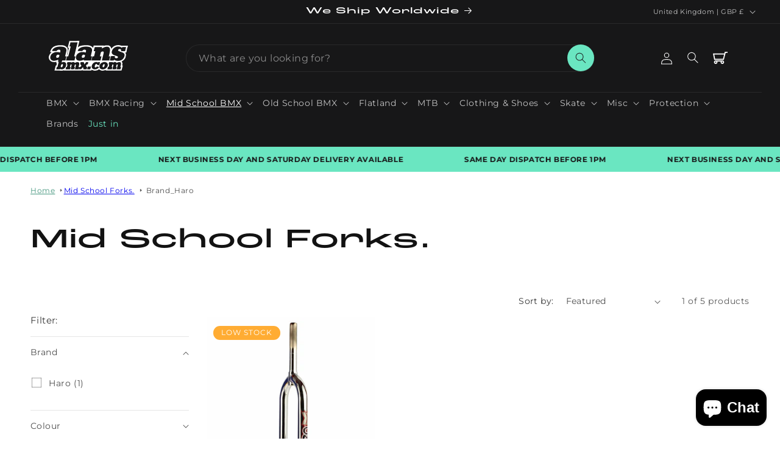

--- FILE ---
content_type: text/css
request_url: https://alansbmx.com/cdn/shop/t/21/assets/component-footer-message.css?v=140691666979806707331715199227
body_size: -517
content:
.footer-message-wrapper {
    padding:10rem 0;
    border-bottom: solid .1rem rgba(var(--color-foreground), .08)
}